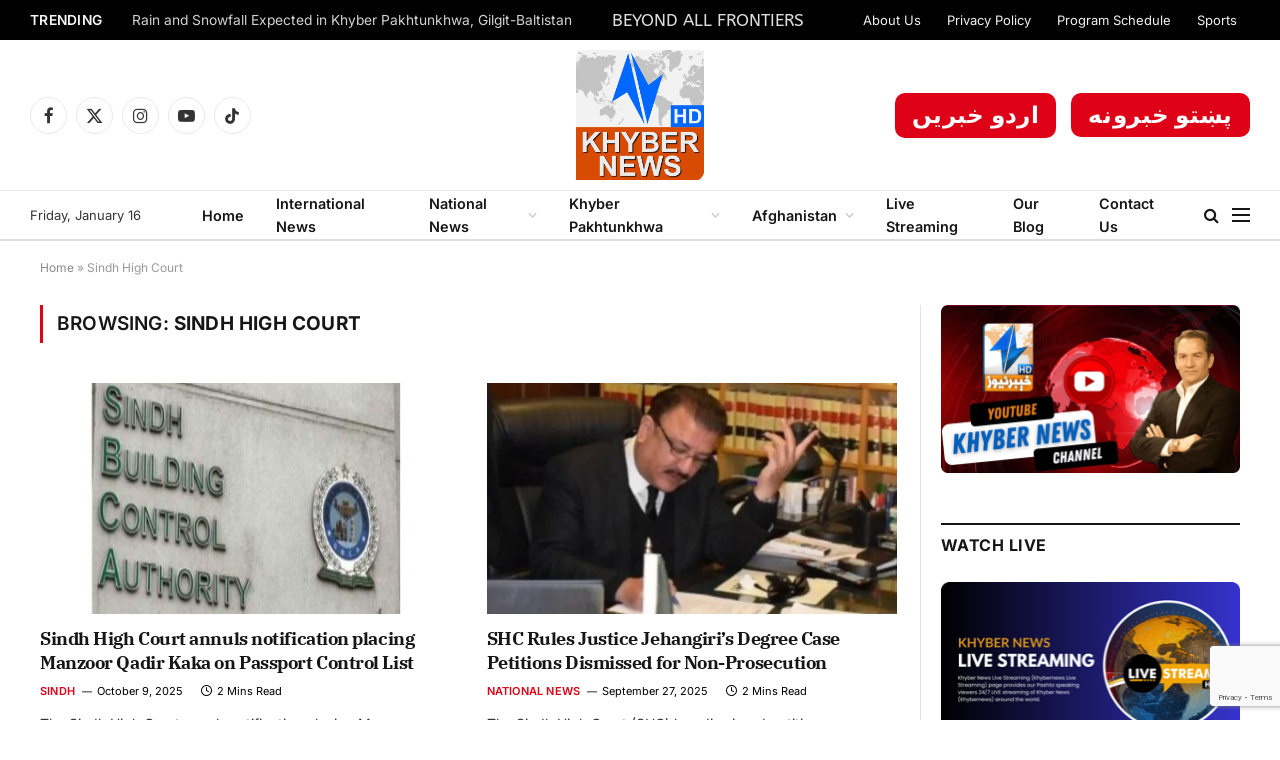

--- FILE ---
content_type: text/html; charset=utf-8
request_url: https://www.google.com/recaptcha/api2/anchor?ar=1&k=6Lc8-bcgAAAAAC5UbbuBaNh-iU_IP9XGVY8A0bex&co=aHR0cHM6Ly9raHliZXJuZXdzLnR2OjQ0Mw..&hl=en&v=PoyoqOPhxBO7pBk68S4YbpHZ&size=invisible&anchor-ms=20000&execute-ms=30000&cb=8mr08a3pquz8
body_size: 48740
content:
<!DOCTYPE HTML><html dir="ltr" lang="en"><head><meta http-equiv="Content-Type" content="text/html; charset=UTF-8">
<meta http-equiv="X-UA-Compatible" content="IE=edge">
<title>reCAPTCHA</title>
<style type="text/css">
/* cyrillic-ext */
@font-face {
  font-family: 'Roboto';
  font-style: normal;
  font-weight: 400;
  font-stretch: 100%;
  src: url(//fonts.gstatic.com/s/roboto/v48/KFO7CnqEu92Fr1ME7kSn66aGLdTylUAMa3GUBHMdazTgWw.woff2) format('woff2');
  unicode-range: U+0460-052F, U+1C80-1C8A, U+20B4, U+2DE0-2DFF, U+A640-A69F, U+FE2E-FE2F;
}
/* cyrillic */
@font-face {
  font-family: 'Roboto';
  font-style: normal;
  font-weight: 400;
  font-stretch: 100%;
  src: url(//fonts.gstatic.com/s/roboto/v48/KFO7CnqEu92Fr1ME7kSn66aGLdTylUAMa3iUBHMdazTgWw.woff2) format('woff2');
  unicode-range: U+0301, U+0400-045F, U+0490-0491, U+04B0-04B1, U+2116;
}
/* greek-ext */
@font-face {
  font-family: 'Roboto';
  font-style: normal;
  font-weight: 400;
  font-stretch: 100%;
  src: url(//fonts.gstatic.com/s/roboto/v48/KFO7CnqEu92Fr1ME7kSn66aGLdTylUAMa3CUBHMdazTgWw.woff2) format('woff2');
  unicode-range: U+1F00-1FFF;
}
/* greek */
@font-face {
  font-family: 'Roboto';
  font-style: normal;
  font-weight: 400;
  font-stretch: 100%;
  src: url(//fonts.gstatic.com/s/roboto/v48/KFO7CnqEu92Fr1ME7kSn66aGLdTylUAMa3-UBHMdazTgWw.woff2) format('woff2');
  unicode-range: U+0370-0377, U+037A-037F, U+0384-038A, U+038C, U+038E-03A1, U+03A3-03FF;
}
/* math */
@font-face {
  font-family: 'Roboto';
  font-style: normal;
  font-weight: 400;
  font-stretch: 100%;
  src: url(//fonts.gstatic.com/s/roboto/v48/KFO7CnqEu92Fr1ME7kSn66aGLdTylUAMawCUBHMdazTgWw.woff2) format('woff2');
  unicode-range: U+0302-0303, U+0305, U+0307-0308, U+0310, U+0312, U+0315, U+031A, U+0326-0327, U+032C, U+032F-0330, U+0332-0333, U+0338, U+033A, U+0346, U+034D, U+0391-03A1, U+03A3-03A9, U+03B1-03C9, U+03D1, U+03D5-03D6, U+03F0-03F1, U+03F4-03F5, U+2016-2017, U+2034-2038, U+203C, U+2040, U+2043, U+2047, U+2050, U+2057, U+205F, U+2070-2071, U+2074-208E, U+2090-209C, U+20D0-20DC, U+20E1, U+20E5-20EF, U+2100-2112, U+2114-2115, U+2117-2121, U+2123-214F, U+2190, U+2192, U+2194-21AE, U+21B0-21E5, U+21F1-21F2, U+21F4-2211, U+2213-2214, U+2216-22FF, U+2308-230B, U+2310, U+2319, U+231C-2321, U+2336-237A, U+237C, U+2395, U+239B-23B7, U+23D0, U+23DC-23E1, U+2474-2475, U+25AF, U+25B3, U+25B7, U+25BD, U+25C1, U+25CA, U+25CC, U+25FB, U+266D-266F, U+27C0-27FF, U+2900-2AFF, U+2B0E-2B11, U+2B30-2B4C, U+2BFE, U+3030, U+FF5B, U+FF5D, U+1D400-1D7FF, U+1EE00-1EEFF;
}
/* symbols */
@font-face {
  font-family: 'Roboto';
  font-style: normal;
  font-weight: 400;
  font-stretch: 100%;
  src: url(//fonts.gstatic.com/s/roboto/v48/KFO7CnqEu92Fr1ME7kSn66aGLdTylUAMaxKUBHMdazTgWw.woff2) format('woff2');
  unicode-range: U+0001-000C, U+000E-001F, U+007F-009F, U+20DD-20E0, U+20E2-20E4, U+2150-218F, U+2190, U+2192, U+2194-2199, U+21AF, U+21E6-21F0, U+21F3, U+2218-2219, U+2299, U+22C4-22C6, U+2300-243F, U+2440-244A, U+2460-24FF, U+25A0-27BF, U+2800-28FF, U+2921-2922, U+2981, U+29BF, U+29EB, U+2B00-2BFF, U+4DC0-4DFF, U+FFF9-FFFB, U+10140-1018E, U+10190-1019C, U+101A0, U+101D0-101FD, U+102E0-102FB, U+10E60-10E7E, U+1D2C0-1D2D3, U+1D2E0-1D37F, U+1F000-1F0FF, U+1F100-1F1AD, U+1F1E6-1F1FF, U+1F30D-1F30F, U+1F315, U+1F31C, U+1F31E, U+1F320-1F32C, U+1F336, U+1F378, U+1F37D, U+1F382, U+1F393-1F39F, U+1F3A7-1F3A8, U+1F3AC-1F3AF, U+1F3C2, U+1F3C4-1F3C6, U+1F3CA-1F3CE, U+1F3D4-1F3E0, U+1F3ED, U+1F3F1-1F3F3, U+1F3F5-1F3F7, U+1F408, U+1F415, U+1F41F, U+1F426, U+1F43F, U+1F441-1F442, U+1F444, U+1F446-1F449, U+1F44C-1F44E, U+1F453, U+1F46A, U+1F47D, U+1F4A3, U+1F4B0, U+1F4B3, U+1F4B9, U+1F4BB, U+1F4BF, U+1F4C8-1F4CB, U+1F4D6, U+1F4DA, U+1F4DF, U+1F4E3-1F4E6, U+1F4EA-1F4ED, U+1F4F7, U+1F4F9-1F4FB, U+1F4FD-1F4FE, U+1F503, U+1F507-1F50B, U+1F50D, U+1F512-1F513, U+1F53E-1F54A, U+1F54F-1F5FA, U+1F610, U+1F650-1F67F, U+1F687, U+1F68D, U+1F691, U+1F694, U+1F698, U+1F6AD, U+1F6B2, U+1F6B9-1F6BA, U+1F6BC, U+1F6C6-1F6CF, U+1F6D3-1F6D7, U+1F6E0-1F6EA, U+1F6F0-1F6F3, U+1F6F7-1F6FC, U+1F700-1F7FF, U+1F800-1F80B, U+1F810-1F847, U+1F850-1F859, U+1F860-1F887, U+1F890-1F8AD, U+1F8B0-1F8BB, U+1F8C0-1F8C1, U+1F900-1F90B, U+1F93B, U+1F946, U+1F984, U+1F996, U+1F9E9, U+1FA00-1FA6F, U+1FA70-1FA7C, U+1FA80-1FA89, U+1FA8F-1FAC6, U+1FACE-1FADC, U+1FADF-1FAE9, U+1FAF0-1FAF8, U+1FB00-1FBFF;
}
/* vietnamese */
@font-face {
  font-family: 'Roboto';
  font-style: normal;
  font-weight: 400;
  font-stretch: 100%;
  src: url(//fonts.gstatic.com/s/roboto/v48/KFO7CnqEu92Fr1ME7kSn66aGLdTylUAMa3OUBHMdazTgWw.woff2) format('woff2');
  unicode-range: U+0102-0103, U+0110-0111, U+0128-0129, U+0168-0169, U+01A0-01A1, U+01AF-01B0, U+0300-0301, U+0303-0304, U+0308-0309, U+0323, U+0329, U+1EA0-1EF9, U+20AB;
}
/* latin-ext */
@font-face {
  font-family: 'Roboto';
  font-style: normal;
  font-weight: 400;
  font-stretch: 100%;
  src: url(//fonts.gstatic.com/s/roboto/v48/KFO7CnqEu92Fr1ME7kSn66aGLdTylUAMa3KUBHMdazTgWw.woff2) format('woff2');
  unicode-range: U+0100-02BA, U+02BD-02C5, U+02C7-02CC, U+02CE-02D7, U+02DD-02FF, U+0304, U+0308, U+0329, U+1D00-1DBF, U+1E00-1E9F, U+1EF2-1EFF, U+2020, U+20A0-20AB, U+20AD-20C0, U+2113, U+2C60-2C7F, U+A720-A7FF;
}
/* latin */
@font-face {
  font-family: 'Roboto';
  font-style: normal;
  font-weight: 400;
  font-stretch: 100%;
  src: url(//fonts.gstatic.com/s/roboto/v48/KFO7CnqEu92Fr1ME7kSn66aGLdTylUAMa3yUBHMdazQ.woff2) format('woff2');
  unicode-range: U+0000-00FF, U+0131, U+0152-0153, U+02BB-02BC, U+02C6, U+02DA, U+02DC, U+0304, U+0308, U+0329, U+2000-206F, U+20AC, U+2122, U+2191, U+2193, U+2212, U+2215, U+FEFF, U+FFFD;
}
/* cyrillic-ext */
@font-face {
  font-family: 'Roboto';
  font-style: normal;
  font-weight: 500;
  font-stretch: 100%;
  src: url(//fonts.gstatic.com/s/roboto/v48/KFO7CnqEu92Fr1ME7kSn66aGLdTylUAMa3GUBHMdazTgWw.woff2) format('woff2');
  unicode-range: U+0460-052F, U+1C80-1C8A, U+20B4, U+2DE0-2DFF, U+A640-A69F, U+FE2E-FE2F;
}
/* cyrillic */
@font-face {
  font-family: 'Roboto';
  font-style: normal;
  font-weight: 500;
  font-stretch: 100%;
  src: url(//fonts.gstatic.com/s/roboto/v48/KFO7CnqEu92Fr1ME7kSn66aGLdTylUAMa3iUBHMdazTgWw.woff2) format('woff2');
  unicode-range: U+0301, U+0400-045F, U+0490-0491, U+04B0-04B1, U+2116;
}
/* greek-ext */
@font-face {
  font-family: 'Roboto';
  font-style: normal;
  font-weight: 500;
  font-stretch: 100%;
  src: url(//fonts.gstatic.com/s/roboto/v48/KFO7CnqEu92Fr1ME7kSn66aGLdTylUAMa3CUBHMdazTgWw.woff2) format('woff2');
  unicode-range: U+1F00-1FFF;
}
/* greek */
@font-face {
  font-family: 'Roboto';
  font-style: normal;
  font-weight: 500;
  font-stretch: 100%;
  src: url(//fonts.gstatic.com/s/roboto/v48/KFO7CnqEu92Fr1ME7kSn66aGLdTylUAMa3-UBHMdazTgWw.woff2) format('woff2');
  unicode-range: U+0370-0377, U+037A-037F, U+0384-038A, U+038C, U+038E-03A1, U+03A3-03FF;
}
/* math */
@font-face {
  font-family: 'Roboto';
  font-style: normal;
  font-weight: 500;
  font-stretch: 100%;
  src: url(//fonts.gstatic.com/s/roboto/v48/KFO7CnqEu92Fr1ME7kSn66aGLdTylUAMawCUBHMdazTgWw.woff2) format('woff2');
  unicode-range: U+0302-0303, U+0305, U+0307-0308, U+0310, U+0312, U+0315, U+031A, U+0326-0327, U+032C, U+032F-0330, U+0332-0333, U+0338, U+033A, U+0346, U+034D, U+0391-03A1, U+03A3-03A9, U+03B1-03C9, U+03D1, U+03D5-03D6, U+03F0-03F1, U+03F4-03F5, U+2016-2017, U+2034-2038, U+203C, U+2040, U+2043, U+2047, U+2050, U+2057, U+205F, U+2070-2071, U+2074-208E, U+2090-209C, U+20D0-20DC, U+20E1, U+20E5-20EF, U+2100-2112, U+2114-2115, U+2117-2121, U+2123-214F, U+2190, U+2192, U+2194-21AE, U+21B0-21E5, U+21F1-21F2, U+21F4-2211, U+2213-2214, U+2216-22FF, U+2308-230B, U+2310, U+2319, U+231C-2321, U+2336-237A, U+237C, U+2395, U+239B-23B7, U+23D0, U+23DC-23E1, U+2474-2475, U+25AF, U+25B3, U+25B7, U+25BD, U+25C1, U+25CA, U+25CC, U+25FB, U+266D-266F, U+27C0-27FF, U+2900-2AFF, U+2B0E-2B11, U+2B30-2B4C, U+2BFE, U+3030, U+FF5B, U+FF5D, U+1D400-1D7FF, U+1EE00-1EEFF;
}
/* symbols */
@font-face {
  font-family: 'Roboto';
  font-style: normal;
  font-weight: 500;
  font-stretch: 100%;
  src: url(//fonts.gstatic.com/s/roboto/v48/KFO7CnqEu92Fr1ME7kSn66aGLdTylUAMaxKUBHMdazTgWw.woff2) format('woff2');
  unicode-range: U+0001-000C, U+000E-001F, U+007F-009F, U+20DD-20E0, U+20E2-20E4, U+2150-218F, U+2190, U+2192, U+2194-2199, U+21AF, U+21E6-21F0, U+21F3, U+2218-2219, U+2299, U+22C4-22C6, U+2300-243F, U+2440-244A, U+2460-24FF, U+25A0-27BF, U+2800-28FF, U+2921-2922, U+2981, U+29BF, U+29EB, U+2B00-2BFF, U+4DC0-4DFF, U+FFF9-FFFB, U+10140-1018E, U+10190-1019C, U+101A0, U+101D0-101FD, U+102E0-102FB, U+10E60-10E7E, U+1D2C0-1D2D3, U+1D2E0-1D37F, U+1F000-1F0FF, U+1F100-1F1AD, U+1F1E6-1F1FF, U+1F30D-1F30F, U+1F315, U+1F31C, U+1F31E, U+1F320-1F32C, U+1F336, U+1F378, U+1F37D, U+1F382, U+1F393-1F39F, U+1F3A7-1F3A8, U+1F3AC-1F3AF, U+1F3C2, U+1F3C4-1F3C6, U+1F3CA-1F3CE, U+1F3D4-1F3E0, U+1F3ED, U+1F3F1-1F3F3, U+1F3F5-1F3F7, U+1F408, U+1F415, U+1F41F, U+1F426, U+1F43F, U+1F441-1F442, U+1F444, U+1F446-1F449, U+1F44C-1F44E, U+1F453, U+1F46A, U+1F47D, U+1F4A3, U+1F4B0, U+1F4B3, U+1F4B9, U+1F4BB, U+1F4BF, U+1F4C8-1F4CB, U+1F4D6, U+1F4DA, U+1F4DF, U+1F4E3-1F4E6, U+1F4EA-1F4ED, U+1F4F7, U+1F4F9-1F4FB, U+1F4FD-1F4FE, U+1F503, U+1F507-1F50B, U+1F50D, U+1F512-1F513, U+1F53E-1F54A, U+1F54F-1F5FA, U+1F610, U+1F650-1F67F, U+1F687, U+1F68D, U+1F691, U+1F694, U+1F698, U+1F6AD, U+1F6B2, U+1F6B9-1F6BA, U+1F6BC, U+1F6C6-1F6CF, U+1F6D3-1F6D7, U+1F6E0-1F6EA, U+1F6F0-1F6F3, U+1F6F7-1F6FC, U+1F700-1F7FF, U+1F800-1F80B, U+1F810-1F847, U+1F850-1F859, U+1F860-1F887, U+1F890-1F8AD, U+1F8B0-1F8BB, U+1F8C0-1F8C1, U+1F900-1F90B, U+1F93B, U+1F946, U+1F984, U+1F996, U+1F9E9, U+1FA00-1FA6F, U+1FA70-1FA7C, U+1FA80-1FA89, U+1FA8F-1FAC6, U+1FACE-1FADC, U+1FADF-1FAE9, U+1FAF0-1FAF8, U+1FB00-1FBFF;
}
/* vietnamese */
@font-face {
  font-family: 'Roboto';
  font-style: normal;
  font-weight: 500;
  font-stretch: 100%;
  src: url(//fonts.gstatic.com/s/roboto/v48/KFO7CnqEu92Fr1ME7kSn66aGLdTylUAMa3OUBHMdazTgWw.woff2) format('woff2');
  unicode-range: U+0102-0103, U+0110-0111, U+0128-0129, U+0168-0169, U+01A0-01A1, U+01AF-01B0, U+0300-0301, U+0303-0304, U+0308-0309, U+0323, U+0329, U+1EA0-1EF9, U+20AB;
}
/* latin-ext */
@font-face {
  font-family: 'Roboto';
  font-style: normal;
  font-weight: 500;
  font-stretch: 100%;
  src: url(//fonts.gstatic.com/s/roboto/v48/KFO7CnqEu92Fr1ME7kSn66aGLdTylUAMa3KUBHMdazTgWw.woff2) format('woff2');
  unicode-range: U+0100-02BA, U+02BD-02C5, U+02C7-02CC, U+02CE-02D7, U+02DD-02FF, U+0304, U+0308, U+0329, U+1D00-1DBF, U+1E00-1E9F, U+1EF2-1EFF, U+2020, U+20A0-20AB, U+20AD-20C0, U+2113, U+2C60-2C7F, U+A720-A7FF;
}
/* latin */
@font-face {
  font-family: 'Roboto';
  font-style: normal;
  font-weight: 500;
  font-stretch: 100%;
  src: url(//fonts.gstatic.com/s/roboto/v48/KFO7CnqEu92Fr1ME7kSn66aGLdTylUAMa3yUBHMdazQ.woff2) format('woff2');
  unicode-range: U+0000-00FF, U+0131, U+0152-0153, U+02BB-02BC, U+02C6, U+02DA, U+02DC, U+0304, U+0308, U+0329, U+2000-206F, U+20AC, U+2122, U+2191, U+2193, U+2212, U+2215, U+FEFF, U+FFFD;
}
/* cyrillic-ext */
@font-face {
  font-family: 'Roboto';
  font-style: normal;
  font-weight: 900;
  font-stretch: 100%;
  src: url(//fonts.gstatic.com/s/roboto/v48/KFO7CnqEu92Fr1ME7kSn66aGLdTylUAMa3GUBHMdazTgWw.woff2) format('woff2');
  unicode-range: U+0460-052F, U+1C80-1C8A, U+20B4, U+2DE0-2DFF, U+A640-A69F, U+FE2E-FE2F;
}
/* cyrillic */
@font-face {
  font-family: 'Roboto';
  font-style: normal;
  font-weight: 900;
  font-stretch: 100%;
  src: url(//fonts.gstatic.com/s/roboto/v48/KFO7CnqEu92Fr1ME7kSn66aGLdTylUAMa3iUBHMdazTgWw.woff2) format('woff2');
  unicode-range: U+0301, U+0400-045F, U+0490-0491, U+04B0-04B1, U+2116;
}
/* greek-ext */
@font-face {
  font-family: 'Roboto';
  font-style: normal;
  font-weight: 900;
  font-stretch: 100%;
  src: url(//fonts.gstatic.com/s/roboto/v48/KFO7CnqEu92Fr1ME7kSn66aGLdTylUAMa3CUBHMdazTgWw.woff2) format('woff2');
  unicode-range: U+1F00-1FFF;
}
/* greek */
@font-face {
  font-family: 'Roboto';
  font-style: normal;
  font-weight: 900;
  font-stretch: 100%;
  src: url(//fonts.gstatic.com/s/roboto/v48/KFO7CnqEu92Fr1ME7kSn66aGLdTylUAMa3-UBHMdazTgWw.woff2) format('woff2');
  unicode-range: U+0370-0377, U+037A-037F, U+0384-038A, U+038C, U+038E-03A1, U+03A3-03FF;
}
/* math */
@font-face {
  font-family: 'Roboto';
  font-style: normal;
  font-weight: 900;
  font-stretch: 100%;
  src: url(//fonts.gstatic.com/s/roboto/v48/KFO7CnqEu92Fr1ME7kSn66aGLdTylUAMawCUBHMdazTgWw.woff2) format('woff2');
  unicode-range: U+0302-0303, U+0305, U+0307-0308, U+0310, U+0312, U+0315, U+031A, U+0326-0327, U+032C, U+032F-0330, U+0332-0333, U+0338, U+033A, U+0346, U+034D, U+0391-03A1, U+03A3-03A9, U+03B1-03C9, U+03D1, U+03D5-03D6, U+03F0-03F1, U+03F4-03F5, U+2016-2017, U+2034-2038, U+203C, U+2040, U+2043, U+2047, U+2050, U+2057, U+205F, U+2070-2071, U+2074-208E, U+2090-209C, U+20D0-20DC, U+20E1, U+20E5-20EF, U+2100-2112, U+2114-2115, U+2117-2121, U+2123-214F, U+2190, U+2192, U+2194-21AE, U+21B0-21E5, U+21F1-21F2, U+21F4-2211, U+2213-2214, U+2216-22FF, U+2308-230B, U+2310, U+2319, U+231C-2321, U+2336-237A, U+237C, U+2395, U+239B-23B7, U+23D0, U+23DC-23E1, U+2474-2475, U+25AF, U+25B3, U+25B7, U+25BD, U+25C1, U+25CA, U+25CC, U+25FB, U+266D-266F, U+27C0-27FF, U+2900-2AFF, U+2B0E-2B11, U+2B30-2B4C, U+2BFE, U+3030, U+FF5B, U+FF5D, U+1D400-1D7FF, U+1EE00-1EEFF;
}
/* symbols */
@font-face {
  font-family: 'Roboto';
  font-style: normal;
  font-weight: 900;
  font-stretch: 100%;
  src: url(//fonts.gstatic.com/s/roboto/v48/KFO7CnqEu92Fr1ME7kSn66aGLdTylUAMaxKUBHMdazTgWw.woff2) format('woff2');
  unicode-range: U+0001-000C, U+000E-001F, U+007F-009F, U+20DD-20E0, U+20E2-20E4, U+2150-218F, U+2190, U+2192, U+2194-2199, U+21AF, U+21E6-21F0, U+21F3, U+2218-2219, U+2299, U+22C4-22C6, U+2300-243F, U+2440-244A, U+2460-24FF, U+25A0-27BF, U+2800-28FF, U+2921-2922, U+2981, U+29BF, U+29EB, U+2B00-2BFF, U+4DC0-4DFF, U+FFF9-FFFB, U+10140-1018E, U+10190-1019C, U+101A0, U+101D0-101FD, U+102E0-102FB, U+10E60-10E7E, U+1D2C0-1D2D3, U+1D2E0-1D37F, U+1F000-1F0FF, U+1F100-1F1AD, U+1F1E6-1F1FF, U+1F30D-1F30F, U+1F315, U+1F31C, U+1F31E, U+1F320-1F32C, U+1F336, U+1F378, U+1F37D, U+1F382, U+1F393-1F39F, U+1F3A7-1F3A8, U+1F3AC-1F3AF, U+1F3C2, U+1F3C4-1F3C6, U+1F3CA-1F3CE, U+1F3D4-1F3E0, U+1F3ED, U+1F3F1-1F3F3, U+1F3F5-1F3F7, U+1F408, U+1F415, U+1F41F, U+1F426, U+1F43F, U+1F441-1F442, U+1F444, U+1F446-1F449, U+1F44C-1F44E, U+1F453, U+1F46A, U+1F47D, U+1F4A3, U+1F4B0, U+1F4B3, U+1F4B9, U+1F4BB, U+1F4BF, U+1F4C8-1F4CB, U+1F4D6, U+1F4DA, U+1F4DF, U+1F4E3-1F4E6, U+1F4EA-1F4ED, U+1F4F7, U+1F4F9-1F4FB, U+1F4FD-1F4FE, U+1F503, U+1F507-1F50B, U+1F50D, U+1F512-1F513, U+1F53E-1F54A, U+1F54F-1F5FA, U+1F610, U+1F650-1F67F, U+1F687, U+1F68D, U+1F691, U+1F694, U+1F698, U+1F6AD, U+1F6B2, U+1F6B9-1F6BA, U+1F6BC, U+1F6C6-1F6CF, U+1F6D3-1F6D7, U+1F6E0-1F6EA, U+1F6F0-1F6F3, U+1F6F7-1F6FC, U+1F700-1F7FF, U+1F800-1F80B, U+1F810-1F847, U+1F850-1F859, U+1F860-1F887, U+1F890-1F8AD, U+1F8B0-1F8BB, U+1F8C0-1F8C1, U+1F900-1F90B, U+1F93B, U+1F946, U+1F984, U+1F996, U+1F9E9, U+1FA00-1FA6F, U+1FA70-1FA7C, U+1FA80-1FA89, U+1FA8F-1FAC6, U+1FACE-1FADC, U+1FADF-1FAE9, U+1FAF0-1FAF8, U+1FB00-1FBFF;
}
/* vietnamese */
@font-face {
  font-family: 'Roboto';
  font-style: normal;
  font-weight: 900;
  font-stretch: 100%;
  src: url(//fonts.gstatic.com/s/roboto/v48/KFO7CnqEu92Fr1ME7kSn66aGLdTylUAMa3OUBHMdazTgWw.woff2) format('woff2');
  unicode-range: U+0102-0103, U+0110-0111, U+0128-0129, U+0168-0169, U+01A0-01A1, U+01AF-01B0, U+0300-0301, U+0303-0304, U+0308-0309, U+0323, U+0329, U+1EA0-1EF9, U+20AB;
}
/* latin-ext */
@font-face {
  font-family: 'Roboto';
  font-style: normal;
  font-weight: 900;
  font-stretch: 100%;
  src: url(//fonts.gstatic.com/s/roboto/v48/KFO7CnqEu92Fr1ME7kSn66aGLdTylUAMa3KUBHMdazTgWw.woff2) format('woff2');
  unicode-range: U+0100-02BA, U+02BD-02C5, U+02C7-02CC, U+02CE-02D7, U+02DD-02FF, U+0304, U+0308, U+0329, U+1D00-1DBF, U+1E00-1E9F, U+1EF2-1EFF, U+2020, U+20A0-20AB, U+20AD-20C0, U+2113, U+2C60-2C7F, U+A720-A7FF;
}
/* latin */
@font-face {
  font-family: 'Roboto';
  font-style: normal;
  font-weight: 900;
  font-stretch: 100%;
  src: url(//fonts.gstatic.com/s/roboto/v48/KFO7CnqEu92Fr1ME7kSn66aGLdTylUAMa3yUBHMdazQ.woff2) format('woff2');
  unicode-range: U+0000-00FF, U+0131, U+0152-0153, U+02BB-02BC, U+02C6, U+02DA, U+02DC, U+0304, U+0308, U+0329, U+2000-206F, U+20AC, U+2122, U+2191, U+2193, U+2212, U+2215, U+FEFF, U+FFFD;
}

</style>
<link rel="stylesheet" type="text/css" href="https://www.gstatic.com/recaptcha/releases/PoyoqOPhxBO7pBk68S4YbpHZ/styles__ltr.css">
<script nonce="dXDjKmWtS5bBf9pPpPNBUg" type="text/javascript">window['__recaptcha_api'] = 'https://www.google.com/recaptcha/api2/';</script>
<script type="text/javascript" src="https://www.gstatic.com/recaptcha/releases/PoyoqOPhxBO7pBk68S4YbpHZ/recaptcha__en.js" nonce="dXDjKmWtS5bBf9pPpPNBUg">
      
    </script></head>
<body><div id="rc-anchor-alert" class="rc-anchor-alert"></div>
<input type="hidden" id="recaptcha-token" value="[base64]">
<script type="text/javascript" nonce="dXDjKmWtS5bBf9pPpPNBUg">
      recaptcha.anchor.Main.init("[\x22ainput\x22,[\x22bgdata\x22,\x22\x22,\[base64]/[base64]/UltIKytdPWE6KGE8MjA0OD9SW0grK109YT4+NnwxOTI6KChhJjY0NTEyKT09NTUyOTYmJnErMTxoLmxlbmd0aCYmKGguY2hhckNvZGVBdChxKzEpJjY0NTEyKT09NTYzMjA/[base64]/MjU1OlI/[base64]/[base64]/[base64]/[base64]/[base64]/[base64]/[base64]/[base64]/[base64]/[base64]\x22,\[base64]\\u003d\\u003d\x22,\x22wo07JsK6cVIdEMKfdsO5woYkTsK+QhzCicKdwrTDhMOgJ8O5QgTDm8Kmw7TCmyXDscKPw4dhw4otwqvDmsKfw709LD8teMKfw54ow7/[base64]/DusOHwrwSaSjDhhwWC8OwSsOIw4UTwrrCnsOLK8ORw7TDkWbDsSfCslbCtGzDlMKSBHPDuQpnNlDChsOnwpnDl8Klwq/CrsOnwprDkCNHeCx0wpvDrxlTWWoSGVspUsOxwpbClRE3wo/Dnz1iwopHRMKwDsOrwqXCs8O5RgnDrsKXEVImwofDicOHfCMFw49wY8Oqwp3DicOTwqc7w6RRw5/Cl8K1IMO0K18ILcOkwrMZwrDCucKbTMOXwrfDjUbDtsK7csKYUcK0w5Nhw4XDhQtqw5LDnsOBw5fDklHCjcOndsK6J39UMw0VZxNuw4toc8K2MMO2w4DCn8O7w7PDqyLDrsKuAk3CoELCtsO8wrR0Gxsawr10w5Vow43CscOyw4DDu8KZdcOiE3Uiw7IQwrZzwqQNw7/[base64]/Dhg7DlMKEQMOQWCvDjsOeXcK5HktIZsKLb8OVw5rDssKna8KMwo/Dj8K7UcO6w6dlw4LDqMKSw7NoJlrCkMO2w7RkWMOMclzDqcO3ARbCsAMOZ8OqFmjDpw4YIcOACcOoXcKtQWMZZQwWw5TDqUIMwqs5MsOpw4bCqcOxw7t7w7J5wonCiMOpOsONw6dBdAzDrMObPsOWwpkSw44Uw4DDrMO0wokmwq7DucKTw4N/w5fDqcKMwrrClMKzw4xdMlDDs8OEGsO1woTDkkRlwpbDp0hww4gRw4MQCsKkw7IQw4paw6/Cni95wpbCl8O7QGbCnDFUaBQiw4t8CcKKXAw0w617w6TDg8OLEcKweMOiaTrDlcKcdjLCvMKbCFg+NcOew5bDiwrDg1sJY8KtWmvClsKIchQ+WcOzw5rDlsOJN2BJwr3ChT/DmcKxw4LCpMOSw6kVw7PClRkiw5t9wqVXw6khahjChMKzwpwaw69TIkchw548b8OMw4nDqw1gPMOlDsKZHcKDw6HDrMOvHsKlAsKFw7DCiRvDqHfCsTfCmcKBwqPChMK4HnfDkXVYX8O/[base64]/wrbDtsKmYsOmw5XCjhIOD8KQTMKGw6XCuHYKVljCjzpDRsK3F8Ksw4kII1rCqMOYCgVNBwYsGBJCVsOFFGDDkxPDiE0JwrLDknZ+w6tiwqTClkPDriwtIWbCv8ODfG7ClnE9w4vChiTCocOQQMKlBTl4w7zDvkfCugtwwpPCu8OJBsOJEcORwqbDqcOvPGFSKV/DrcOVRBDCscKkSsKmb8KHEAHDuVomwofDoDvDgEPDsAxBwqHDs8KSw43DtgR5HcO+w64DcBkjwqgKw5EyX8O7w402wowQDVx/woxeVcKfw4fDh8O4w6gvC8Ofw7bDjcOuw6otCWfClMKkTcKCUTLDgAMJwqnDrTnCughYwrHCjMKYDsKEPSLCicK2wq4dIsONw6DDizIBwp8bOcOPU8Oow73DgMODNsKBwolVCsOLZ8OIHXNQwqXDogzDqjnDsS7DmWLClSF/XFAAQGNawrjDvsOywpJ7csKUOMKQw6bDs1nCk8KvwoUBMcKxWlFVw7oPw60uDsOYJQUvw6sBNMK9ZcOoej/Crlx4bsOXJU7DphdvA8OORsOAwrxuOMOcfMOySsOHw6sOfiU4URbChmDCpTPCnF1lIUzDj8KUwpvDhcOBBi3CshbCg8O+w5nDjhLDscO+w71ZSy3CtllONnTClMKmX0xJw5TCs8KOXGtuZ8KSYkTDt8Kzb0fDmcK2w7RWDGl1AcOkBcK/Khd3AVDDtm7CvA80w73DosKkwoFsTwjCrUZ8P8Kzw7zCnRnCjUHCqMK+XsKiwpAfNsKUFVl9w5lLPcOuEhtJwpPDsUYhVl50w4nCuFIcwooTw7M+UXg0fMKKw5daw5lNfcKjw7wfHsKuLsKWHj/DhMOQTQxKw4rCo8OtUhAoCx7Dj8Oyw6pvAxorw7Q7wozDuMKNXsOSw5xkw6XDp1fDrcKpwrTDmsOTccOvZcOXw6nDr8KITsK2SsKpwrXDgyTDhHTCrVd3NinDpMKDwrzDkTDCgMKNwo1Bw7PCoUwOw7/DnwkkI8KNc2HDv3LDkCbDkgjCvsKMw4wKbMKATMOgFsKLPcO8wrvCk8KJw7xgw5Bnw65LSkXDpFzDnMKFQcO/w4QWw5jDl1TDgcOkB287GMO3MMO2CzLCrMOdGxoDKMOZwoVTDmXDtExhwqsxWcKQY1gHw4/DrVHDoMK/wr97FMOZwofCuVsswp52fsO/[base64]/DoHvCqADCmcOvVMOMUhXCisKywr/CihgKwoB5w7cEeMOzwp9jcTnChxUkXAQRV8KNwrjDsnh5UloZwqHCqsKKY8KOwoDDoGbDskfCqsKXwrUDRhYHw60nSsO6EsOewpTDihw0WcKUwqJOc8OAwpXDpB3DgS/[base64]/CrkXDqmRgwr/Cj2oXJSMqw6N7R0Z6wrPClHPCqsKpFcOPKMOUKMO0w7bClcKKdcOgwobClcOTf8ONw7/[base64]/CqcOQbcO1wqvDiTNYCcKYQ3cCRsKMXT3DmMKkZ2jDp8KIwqhGNMOKw4XDk8OMFXsiSD/DiXc0O8KfbCzCr8OWwqXCg8OJFMK2w4FMbcKVYMK2V2MPXD3DvAB8w5oswrvDt8O4HMOEQMOTX3dNeQTCmQgowoDCnEHDsglAe0MQw4xVZsKhw5N3axnCl8O8XsK7QcOhM8KUSFdefR/DmWDDvMKCXMO6YsKww4XDrBXCtcKnSDIwIFfCmMKvV1cLHkw/OcKIw5fCg0zDrzfDpU1vw5IzwqvCnh3CoR94V8Ozw5jDsWnDvsK3dx3CpTpIwpTDp8OZwq1FwqQtfcOPwpfDiMK1Bj9PZh/[base64]/DpsOsw4zDrMOSDWUwRHTDqmEtwovCuCQmJcOgEMKuw6nDgsKlwrnDmsKswro5Z8O3wo3CvMKPecKgw4EIVMK6w6bCqsOGCMKWEC/CshzDj8Ofw5NDeGAXXsKPw7rClcKdwrdfw5hKw6A2wpRhwoQKw6sJAsKAIXMTwonDn8OuwqTCrsOCYjV3wrnCmMOLwr9lDTnCqsOpwqImDsKbVS9qAMK4Ph52w4xQM8OUKHFUJsKOw4Z4d8K+GAvClylHw7tDwp/Du8OHw7rCuVHCosKTPcKfwr3CtMK5YjPDocK/wprDiBDCsWFDw5fDhR4dw7d+YDzChcKcw4bDiVnCgzbClMOLwr1fwr9Kw6gBwocLwp3DhjkvAMORScOhw4nClB5Zwr5RwpI/LsOJwrjCvmPCgcOZMMOkf8KAwrnDtVPDigx/woPCusOhw5gEw7hdw7nCtsOKVw7DhBVcH1XCvwnCqybCjhkSCzfCsMKhChNBwonChhzDgcORHsOtL2lzI8Owb8KVw4nClHTCksK6LMKtwqDCrMKPw79uHHTClsKPw4RXw7nDp8OYLMKGd8OKwq7DlsOzwos1ZMO3P8KEU8OBwrolw596TGt1QgzCgsKpC1/DjMOZw75Owr7DjMORY0LDpgpRwofCuV03Pk0QKsKqe8KZHXJCw63Ct0NOw7HCiAtZIsKKQC/DjMO4wqYXwp5ZwrUjw6jDnMKlwr3Dp2jCvGxmw79aZ8OpaUrDkcONP8K1DSLChilCw6vCjUjCl8O/wrTCmnkcRQjClcKCw7hBSsKYwpd5wo/DmCzDvDdQwpkXwqN/w7LDrnIhw4oWCsKmRS18bh7DnMOgRAPCncO/wrgywoRyw7DDtMOtw7YtLsOew6AFYRrDnMKww7MswoI4LcORwpFeccKAwrXCg2/Doj3CrsOnwqNBeFEAwr5/ecKYN2AdwrM7PMKBwo7Cqk1PE8K6GMK8PMK6ScORPBfCjWnDh8KXJ8KrEGo1woNHeH7Dq8KiwpUYasK0CsKyw6rDoAvCjwHDlCcfKsKGB8OTwojDsGbDhHhnRg7DtjADw5xMw7FHw4jCoH/DlcKeHwTDisKIwo1VHsKywojCpGvCoMKIwr0gw6JldMKGDMO3JMK9TcKNO8OwWETCknXCgcK/w4/DuCLCpxM8w4IVH0HDt8KLw6jDh8KjdXHDuULDscKGw5rCnkF1X8OvwptXw4PChwHDo8KIwqkSw6sfcX3DmQh/[base64]/Dmn/CtAnDuiLCgFvCqcKxDsOMXWs1LBJpJsOCwpBJw4x5TsKCwpDDt2kGPjURw47CoyUVPh/CuSwcwq3CgQg3EsK7a8Ouwq7Dh0xpw5syw5LDgsK1woLCpGUIwoFXw5x6wpbDphJlw5UaJy8XwrhvFcOIw7vDjk4/w7owAMO7wo7CmsODwr3CoUBeQX8vPBTCj8KwfWDCqS94e8KhFsOiwrNvwoLDusORWU16VsKQe8OJRcOsw5EgwrHDosOuZMK2NMO2w65sRhhCw7AOwoJBQxcLGFHCisKGQ1/Dj8KkwrHDqAnCvMKHw5DDsh0pTEEyw6HDjcKyFVkQwqJNNi5/HTrDmx0qwqDCr8O6Q0E5WjMcw6HCpwbCgRzCisKHwo3DvxlRw4FFw7QgAsOTw6DDt3tFwp8mBWZkw747E8OrAj/DtwQnw500w5DCt15EGRJQwpQpAsO+W3oZBMKSQcK/EjVUw4XDlcK9wo5qDHfCkH3CkRPDrhFiThnChRzCpcKSDcOGwqdtYhoRwp0CGQjCgC1fRDoCADJrIycLwroNw6Zbw4wIJcOkF8OIW2/[base64]/CvMOXw4AWMTbCnMOYw4PDtxnDvcKJRMOTwq7Do8Ktw4LDtMKmwqvCnQ0aPmJmLsOpcwLDoDLCnHU0XUIdFsOdw7/DqsK0IMOsw7otUMKQXMKvw6Mdwog1P8Kqw5s9w53CgF4nAns8wp7DrlDCvcKsZm/CtMK2w6IxwrHCiFzDiA4kwpECAMK/w6cnwpcVc3fCqsKOwq4MwrjDvQ/CvFhKQ1HDtsOuBRQMwrx5wqdeSGfCnDHCtcOKw7gcw7DCnFsDwrY7w55MNmHCmsKewrUuwrw9wod6w5BFw5JPwrk0TgE3wq/Cgg3Cs8Khw4bDvw0CP8Ktw4jDr8KzKhA4TyvCrsK/[base64]/CgcK4BEsqw5/DqTFmw6/DtBlwKXjCm3DDhMOCY2l0w5LDmMOew7oywq7Dm2zCpEzCujrDmFEpBCLCk8O3wqxVIcOYHj1Xw642w7IzwqjDhC4JHsKfw4jDgsKtwoXDgsKQEMKJGMOCKsORacKbOMKJw6XChcOwV8KpYXdyworCqcKnRsKiR8OiQGXDrRvCncOkwr/Dp8OWEyt5w6LDjMOfwo89w7vCisOlwqLDpcKyDnXDhG/[base64]/wrjCqlTCvzPCoS4IaVrDvcOLwpnCh8KjbWPCsMOWTSQbNlAEw6XCg8KRX8KPa2/Cg8OMQVR3Hntaw6wxb8OTwq3Cl8Ohw5hCZcO5Y14Ow4jDnCNnaMOowp/DhGl7RxZnwqjDnsKaFMK2w6zCvQwmAMODHEPDtHvCuUMCw64kDcOwZcO2w6XCpQ/DgEs8I8O3wrN8WMOxw73CpcKrwq57C2kmwqbClcOjPCB1cD/[base64]/w5HDssOEeDHCgMKMwqPDkcO+wpAEK1s+wpnCjMKNwoJtKcKjwr3DjMK4KMO4w7TCgcKGw7DCl2kqbcKZwpwEwqVyY8KIw5rCgcKQLwTCocOlai/CgcKrCBDChMKlwqrCq23DhxrCqMOswrpHw6/CvcKqKmLDmRHCv2TDm8OGwq3DiDLDjWUQwqQYOcO9Q8Oew6vDpBPDijXDjwHChT1fA10Nwok+wqPCoRw8ZsOIN8Kdw6ERZhMiwo0AalLDmzfDocOxw4nCksKKw7E1w5Ipw5gJLcOlwooFw7PDqcKhw6ZYw77CncKeBcO/T8OzXcOhDm14wrojw6FpDsOmwoQgRArDgsKnYMKLZAnCjsK8wpLDkH/CtMK5w78fwrYKwoc0w77Cmy0nDsKZd0teKsK9w7BWHgcJwr/ChBHCrxVAw6fDh1HDgw/CsxJowqYjwp/[base64]/XMKvwoY8w4dzHcOJS1kLwrDCv2oELMKTKwvDlVDCvMKmw47Ck19pP8KaW8KJehXDi8OqDSLDu8OnanXCqcK5GmbCjMKsDgfCsC/DugTCqz/DimvDihExwrvCuMObRsOiw5g1w5Y+wrrCqsOUSn1bFHBCw4LDpsOdw6UKwoTDpGnCkj52BFzCrsOAViDDlcOONWzDtcOGcU3CgGzDl8OlBT/[base64]/w51ZSRXDnsK4JsK/wqQJL8KrY2XDgWLCgMKUwqzChcKVwpd0JMKsf8KDwqDDvMKEw5VOw4HDpxrChcKxwr0gbi1IeD4Nwo7Dr8KhS8OdHsKNPC7DhwzChMKGw6gnwr4qLMKrfjtvw6nCisKAXlRkay/[base64]/bx7DosOEwodFUMOeHWQSTzFtwqbCkcKwZ3XDhnTDhifDk3jCnsKrwowlDcOmwpfCjXDCs8KrSQbDk1ABXiBiSsKoSMK/Q37DhxlCw6kgJivCocKXw6jClsOED1ABw73Di2IRVnbCg8OnwrbCocO0wp3DtsKhw4LCgsOLwpdMMHfCq8KPaFlmIMK/w6sAw6zChMOcw7DDgRXDr8KYwqjDoMKHw4gTOcKaB3LCicKKY8KLQcO+w5jCow9vwqkQw4AzdMK6VBnDscOFwr/Cm1/Dv8KOwqDCnsKtEiAFw5HDocKewqrClzxQwrluLsKDw44cf8Odw4x6w6VAVXsHTV7CjWNfRl4Rw4F8wofCpcK2wpvDtlZWwoV0w6NOLF93wr/DisKtBsOhecKSZMKLTW4awrprw5PDnXnDgCTCsjQbKcKBwqhBCcOBw7RNwqDDnlbDpWIHw5PChcKNw5fCkMO2FsOLwoDDosKwwrhuQ8Otaz18w47DisOSw7XCoig5BgN8BcKVJz3CvcKFRnzDscKaw5nCocKZw7jCh8KGQcOSw7nCo8O/d8KeA8Kswp0qUXLCg14SYsOiw7PClcKVVcKABsOhw6s/U0jCvxjDvi9gAxFXVhhuMhlXw7Ifw7kZw7zCjMKxFsOCw5DCpFoxLlU5AMKnWX7CvsKmw5TDpMOlUlfCj8KrN3jDlMObInDDhmFZwozCly4mw6vDvSdxEhnDmMOKV1QYTwV/wozCulxjVycgwrgSFMKCwrRWTMOpwopBw4c2BMKYwqnDgVpGwrzDqknDmcO1elfCvcKcaMKSHMK/[base64]/w4fDv2IsFMOmwqE3UsKDworCjCdxUm7CoEA+w53Cg8Kyw5oqcgrCuDdkw5HCgXskDGDDuDpLc8K2w7pAF8OdMDJ/w4XDqcKjwqLDk8K7w6DCuCPDhMOqw6zCkU3DisOsw67ChcKzw7xWCWfCmMKNw7/DqMOcGBU2JV7DisONw7gxXcOPfcORw5hKQcKjw7F+wrrCi8O6wpXDq8Kawo7Dh1/Dij/[base64]/CmEMSw50fw4LDo8OnMGvDqcOEWkPDiMKCwrzCrMO+w5DCgsOeScOGJkjCjsKMAcKlw5IFRgbDkcK0wqgnZMKVwofDnFwnV8O6XMKcw6LCrcKJMxvCscKuR8KswrLCjDDCnUTDt8OUTl1FwrXDuMKIRg4Uw4BJw7EmEMOfwoFIMcKWwrjDrDPCtys9AsKdw6/Chglyw4zChglew4t1w44zw5UANEDDsyfCm2LDucOOa8OrP8KAw4HCs8KBwqwowoXDjcOmCMKTw6h/w596Yx45BksZwrHCg8KIAiTDs8KkRMKvTcKsHG3CtcOBwp7DtXIQUD/DksK+Q8OJw4kIYDDDt2pEwofDpRjCv2PDlcOME8KTShjDpWDCsR/DkMKcwpXCr8KTw5nDiD0cwqTDlcK2HsOsw7RRYMKbc8KUw6MaIMK+wqZhYMK/[base64]/wotjHj7CiMKHGsOsw5nCuRQXw7soIR/DlRjChCUtBMOSFUTDnBXDgmzDrcKBaMO7LU7CjsKSJAkpcsKFWx/[base64]/Dk8Kbw4R3woDDin7DiMKiKC1ww7oIwq7DvcOtwpDCvsOdwolVwqDDsMKnd33CvHnCnkh4CsODYcObAz5/MhTDnWI5w6AWwr/Dt05Swr4xw5Q6XhPDtsKnwp7Dt8OPCcOENcOSVn3DlEzChGfCv8KVblTCoMKZDx0swrfCmzvCvsKFwpzDrjLCoWYFwopcDsOmMVkzwq4yJTjCpMKCw69Fw7hoeQfDm3NKwqsCwrPDhGrDuMKow7Z1CQDDqx7ChcKqCMK/w5Rlw7sXG8OSw7rConbDixnDs8O0QsObDlbDswQkCsONIQAyw63CmMOGZjTDncKQw61AYQjCsMK7wqPCmMOqw49BF0XCkRLDmcKOMiZFNMOTBcKJw6vCqcK0HmQtwpoiw7XCvMONMcKeTMKkw6gOWAbDr0wXdMKBw616w6XDicOBZ8KUwp/DpglvXm7DgsKsw7TCnSbDlcOZS8OGKMOVaS7DqsOjwqrDi8OQwpDDgMKkMirDhSh9w5wIb8K4NsOIYSnCuTABVRJbwrLCukUqTQV7OsKrEsKnwqE5wocxVsKsJAPDk2/DgsKmYhzDsSthP8KlwpbCvnfDosKnw4VgXz3Cl8OvwoTDgFkow7rDh2LDtcOOw6nCm3bDt2/DhcKpw7FxIMOgAsK7w4ZFWEzCtVAqZsOcwqsvwqvDqyrDj1/Dg8O3wp/Dj0rCjMO4w4rDi8KOXCZ7CMKGwqTCrsOrU0LDl3bCv8KPeFbCtMKzesOkwqTDtG3CisKtwrPCugx8wpssw7vCicOFwpLCpXZefQjDlH7Dh8KSIsKWHDtYJigIdsKUwqt0wqTCn1Mkw6Vsw4diHEt9w7oAPD/CpDrDqxVjwrNTwqTCpsKmJ8K2DgZFwqfCj8OXWSx3wqRIw5hKfBzDk8OYw5wsbcOSwqvDt2d5GcOEworDu2dPwoxyF8OdcF3CkH7Cv8Oyw4NBw5fCp8K7wqnCkcKdaWzDoMKtwqoJGsOsw6HDoC0CwrMWFR4CwrR0wqvDnsO/ejBlw7hEw7fCnsOHC8KLwo9Mw5E6XsKlwrwZw4bCkQ96ezpNwrxkw6rCp8Okw7DCq2lmw7Yqw67Dv2PDmMOrwqQoUsOzGwHCiE9YL2rDrMOTfcKKw6U8AW7CqR9JT8O/w4zDv8OZw4/CgcKIwpDCi8OzMDDCjcKNcMKMwp7CqhoFIcOTw4bDjMKfwpjDoXbCp8ObTzBYbMKbDMKaYX11fsO+NSLCtMKlFSksw6UZdHJ5wprCj8KWw4DDqcOhQBscwrRPwrMVw6LDsRcuwrYGwrHCicOVZMKNwo/CqFDDhcO2DzdUJ8KRw53CrCc6exfDskfDnx1NwpnDqsKXSwLDnCdtB8Kwwo/Cr0TDo8OCw4RFwp9VdUwmeyNJw5TCssOUw65NLT/DgxvDq8OGw5TDvRXDt8O4JSjDr8KdG8KPFsKEwoTCn1fCtMKXw4/DrA3Dq8OgwprDk8OFw6UQw5B2UsKuUyPCkMOGwpbDlH7Do8Ofw4/DinoaZcOhwq/DtgnCiFbCssKeNUnDjzrCmMO2elPCkwcDG8Kew5fDpxYMLz3CvcKKwqcOC3tvw5nCii/[base64]/[base64]/wqLClnQ6w6jDmMOiwoF4D1LDgkDDssOID2nDmsK1wogKNMOcwrrDoyIbw50ywqLDicOlw5AOw65hIE3DkBAfw5I6wpLDqsObIkHChmpfElzCusKpwrd2w73CkCzCnsOpw77Cq8Ktemwxw6ofw6YeOcK9Q8KWwpbDvcOQwqfCjMOIw6ANUF/[base64]/f8O1YsOWwrzDnHjDocOAw4bDk3BLFMKYJcOjOUDDlQksfsKRUcOgwpvDpVY9ciXDpcKywq/DtsKOwoEhKR3DjCrCgVkJEld+wp9rG8Oyw7DDosK6wofCv8O9w5XCrMKZOsKRw6kfAMKICiwyRG/CoMOSw74CwoQdwq81PMO9wozDkSwcwqMnfnJWwrhJwqpOHcKeMMOOw5jCkMKdw7JXw7/CscOywq3DksKDTDHDnzrDuAlgVTdhJ0zCu8OWXsOAf8KGB8K8MMOuOsOtKsOzw7DCggIqFMKpYnodw7PCmAHCh8OswrHCuh/[base64]/CjWJJQzbDsC5ncHUww4E/[base64]/CosOWBsOLw7UiTcK2w45uGgjDiWnCtMOrKsOcQMOowp7DrAQJfMO6fMOJwoNFwoMJw5VtwoZ5GMOHeHTCh15vw6E+N1NHIFTCosKdwp4sS8OAw4XDgsOcw4Z1AT59FsOZw6lKw7FoOT8hT1vCn8K/G2nDscK5w7EtMxzCl8KfwqzCpD3DsQTDlsKHWUzDswIYEXnDrcO8wp/CpsKhfsOdEkFrw6cbw6HCkcOYw7LDvjdBfHFiXwxKw4YVwoMxw5wSUcKlwpIjwpo1wp3ClMO/DMKHHB9pWxjDvsOJw5AJJMOdwr9qbsKVwqVrJcO0EsODX8OSAsKgwo7DgTjDnMK/cUtVa8Ovw6xywr/CsWRoY8ObwqYOPS3DnBd4MENJRRvDv8KHw4jDlVfCh8Kdw5k/[base64]/CiFpVwrVFNy3DizDDl8Kob8O1w5nDtmPCosO2wrEPwrkcwr51HlvCo1U0GMOkwpsGbVzDuMKhw5Zdw7I7MMKidMK4DVNOwqkSw4pOw6ICw7hSw5QnwpzDsMKPC8OeUMOAwq5sRMK/esK1wp9Xwp7CsMO4w7PDrmbDiMKDYiUvdsKQwpnDq8KCBMOOwo7DjBlxw5lTwrF2wpzCpnHDucOVQ8OOdsKGbcONJcONP8Oow5nCjy7DssKDw6/DpxTCnlDDuCrCnCbDkcO2wqVKCsO+AMKVA8KRw6x/wrxLwpsCwps0w4gLw548DXxdLMKnwqIMwoLCqg8zLDUCw7TChU0iw649w5ETwrXCpsORw7XCkShTw4AQOMKHPMO5acKCbsK4V2/CpCBjTi58wqXCusOpV8OEAi/DksKmbcO7w7d5wrvCtHbDkcOBwoXDqU7CvMKvw6HDoVbDuDXCu8OSw5rCnMKFOMO4ScKew7Q3EsKqwq8yw7/Cl8OhXsOjwpbDrGgswoDDjTsewphEwqbChksuwo7DsMKKw4FbLMKUbsO8WQHCoSV9bk0EMcO2e8Ksw5YFF0/DiRTCsnXDscOjw6DDmR01wo3DumjCvALCtsKiTMO6cMKxwpPCpcO/SsKgw5fCkcKrCMKfw6xHwosULcKYOMKhYcOzw6oAXljCicOZw7DDrwZwMUDDicOXdcOEwqFZJcK/w7DDgsKTwrbCkcKwwoPCmxfDuMKiZMK+CcK7RcOpwqwAScOXw6cHwq1Xw6Y4CjbDjMKdHsOWN1DCn8KuwqfChAkQwrkgMywRwpTDnA/Cv8Kzw78nwqRePnrCp8OQQ8O+UzcwMcOVw4bCk3nDhVHCsMOfccKcw49aw6HCgAw3w78+worDv8OeViAdw5VIH8K9A8OsbD9kwrDCtcOBfRBlw4PCokAww75IPcKWwrsRwolmw6UTAcKAw7cKw6wATSNmb8O/wpEfwpvCn1Epd2bDpyh0woPDp8OFw4Yzwo3CqGJ1f8O2U8OdfxcmwoINw5PDicOIC8Kswok3w7wOZsKwwoZDHg1YGMOZNMKUw6LCtsOLJMOjGGrCjHV9RSwMXVhBwrTCqMOyHsKNO8Oyw5/DqjPDnX7CkQE6wphuw6vDvTsCIjZDXsOlZyphw5LCqWTCsMKtwrhPwpPChMK5w7TCkMOPwqgewqHDt1hWwpjDnsKiw4TCm8Kpw5TCrhpUwrNww7zDlMKVwqjDpFvCn8OGw65sLA4lCEbDiHljfDPDhkTDhA5cKMKEwo/DszHChGUaY8KEw45MU8KLWA/Dr8KcwptQcsOoDhXDssOew7jDocO6wrTCvTTClXs4QlIBw5TDtcK+LMKwbk9EJsOqw7Bcw4fCsMOIw7DDtcKowp3Dg8KIDVjDnWEiwrZGw7jDucKHYybCoTpVwosqw4fDs8Odw7jChUEXw5bCjwkBwrFsFXjDtcK3w6/[base64]/wqrDuDBmwrhgVDBkWcKywo1XLcKbAXRrwq3DucKZwrQ9woAfw68eP8Ouw77Cu8OePcOsRjNXwq/Cg8OMw5bDomHDogbDvcKuTcOPcl0Ew4rCi8K9woQoMlUmwrXDqn3CrsO/[base64]/Dt8Kqw45CHjzCtcKDw6zDsw5HBsKPwrLDsmvDk8KawowPwpZLC1bCpsKww5HDrnDCvcKYVcOHGTR7wrXCmgc3Sh8zwrxxw5HCj8OfwqfDosOjwrPDqjTChMKlw6EBw4gNw4ZJH8Kqw6rCg2/CkQ7CjD9dBsKhEcKSPlAZw74XJ8OCwrcBwqFsTsODw7s8w696SsOAw7smC8OiHcKtw5FUwo1nbMO0w4k5Xk80YiFqw4g/FS3DqktQwobDrlnDosKXcAjCu8KFwo7DmMK0wqsbwpgrLz08NHV2JMOgw6o7RF40wpBeYcKDwprDlMOpbDHDgcKZw7dGKjDCixIzw5ZVw4JGLcK1wrHCjBQObcOpw4s9wr7DqCHCs8OKEsO/P8KMHE3DnTvCusOIw5TCrhR+d8OYwp/CgcO4LCjDrMKhwo5ewoDCnMOrSsOsw7XCkMKjwqPClMOBw5vCucOveMORw63DjzZgMGHDqcK8w6zDisO2DSQRI8KgX2hZw6I2w5rDtcKLwo/Ck3DDuEpJw6QoD8OQNcK3AsKNw5Qrw4vDhmE0w6F7w6PCvcKTw4wzw6R+woXDvMKLRTApwpRjLcK2WcOTccOaWSHDjA8CdsO0wojCiMOtwp8JwqAhw6NNwqVhwosaUH/DqiRaCAnDm8KmwosHO8OswoImw6/CjCTClWtfw5vCmMOGwqZ0wpZHCMOqwrk7VVN5RcKAfDLDu0XCoMOOwrA9wpguw6TDjlDCtBRZSEY6UcOBw47Cm8OuwrhIQ0Avw7QZIwrDjHUCfk8yw6F5w6QvJMKpOMKID2bClsK7ZcKXEcKRYmrDqV11dz4uwrt0woo+LEUCH0ZYw4/DpcOKEcKRw7XCk8OdSsKHw6nCkT4LJcK6w74Rw7ZpVkfDv0TCpcKiw57CkMOxwrjDkGlyw6PCoHh/w6UsAWZmccKaWMKKIcOJwrXCj8KDwoTCosKJKUE0w4JnCMOewqbCpHw2acOCXcO2XcO/wp/Cm8Oqw6jDqXg3ScOsIsKkQzhSwqfCo8K1JcKNTsKKTmw3w6/CshMJJykwwqvDhRfDjMK9w5XDtnDCpMKSETvCoMKBCcK8wq/ClXNuWMKtAcO0VMKZGsOLw5bCn2HCuMKhWlEOwrxLL8OSGzc/X8KvIcOdw5PDvMOpwpTCv8K/LMKgV08Cw5zCtcKhw45OwqLColTCvMOtwpTCg3TDiAXDj1Uqw6TDrH11w57CnCvDmGtjwrLDu3HDoMKIVETCsMOywqhwbcKKO3oGE8Kfw7d6w6LDh8K3w5/[base64]/Dh2zCmzvDmsK2d8OxwrfCtGHCrXLCg03CvBRPJMKbwqrCnAAtwoRsw7rCr1hYO1Y6RAADwqfDkDjDhcKHTxDCosOZXRp9wp99wqV2wo9SwpjDgHQRw5LDqh/[base64]/DsVYyOwvDhB8kCWHDrR4Tw4orKT3CpcOTwp/[base64]/CozDCqGXCnCDCkAdrwrtPGsKowpB6dSN5QnNfwpZyw7UvwrfClhdzQsK6L8OoQcKJwr/[base64]/QxrDrQvCm8KbfMKOwo3ClsOpNgcJXsOkw6FmczIEwoE5DxPChcOAYcKfwp5IVMKgw6QOw67DksKJw7nDqMOSwqTDq8KnbFjCgwMpwqvDgUTCkibCscKaWcKTw7twfsO1w79PWsKcw7p/RFY2w7pxw6nCt8KSw6PDlMOhYBlyDMORwoDDoHzCs8KAGcKcwrTDt8Kkw4PCkzbCpcOFwr5ffsOODn9QN8OGLQbDkn0rDsONccO8wphdE8OCw4PClCknDEklw61ww4jDiMOZwo7Cj8K/SxlrR8KOw7gAwrfCiVc6XcKNwoLChsORNBlhPMOKw6xJwoXCt8KzIV/[base64]/[base64]/[base64]/DjUnChlTCvcKcTsK8f3zDtwBufsKdwpLDp8Kfw4U1Wl1OwpYcWj/ChGtvwpZXw6pnw7jCvGfDpsOewoPDjgLDhHRcwoPDk8KJeMOIODbDosKZw4gawrfDo0gpUsKCMcKNwpASw5wNwpUTJcKcZDcpwqPDi8Knw6rCtmfDisKUwoA9w642e0M+woAad2N6UsOCwqzDng3DoMKoBcO2woJ/wpzDkQBnwoTDsMKVwrpodsOMZcKPwqxpworDpcKaBMKuDhMDw5IHw4jCn8ODEsOxwrXCpcKQwqbCqxNXE8K4w50CRHlLwofCl07DoyDCrsOidEHCnj3Cj8KPCjUUUQ4AOsKiw5pxwqdYABHCu0Yzw4nCrwYUw7PDpS/DlcKQJTx8w5k2TFxlw7JiYsOWQMKRw5o1P8OkF3nCt0h6bwTDjcOOUsK5UglMRkLDu8KMPWTCjiHClCDDkzt+wobDmMKyccO6wonCgsO0wrbDslk5wofCuS7DnS3CgRogw50gw7zDpMOawrLDssO2OMKgw7/DvcO8wr3DoW9zZgvChcK3S8OTwolve3lUwq1MC1LDu8OGw6/[base64]/U8Opwo44w41jwrbDp3l2wqddw4zCnCfCrykDUTVgw7x2LcK4wobCscK5wrLDgsKWwrYbwqRxw50tw6I4w5fCrVXCksKJdcKGZnRqTMKuwoZ5SsOmLlllYcONZzTChBMGwoNrS8KbBk/[base64]/DqcOqQCrDksOJb3fDiMKMP8OjFggJFcOowpbDssK5wrLCq37DksONTsKQw7zDvsOqecKkFsO1w61uGzArw6jDhALCvMOZaBXDoxDCsj0Aw4jDjG58LMKcw4/Cj3vCnk1Aw4Eww7DCkVfCoQ/DqHnDr8KeLcOww45LVcOIOEvCpsObw4XDsCs1PMOVwqTDrnPCkkAaOMKaMEnDjsKRLxPCrDfCmcK5H8O8w7ZGHjrClynCpTBOw7PDk0DDs8Ojwq0XIj9wQCdwJhkFD8Okw48EVGDClMO7w43DoMKQw6rDhlrCv8KZw7/Cs8KDwq4MOirDiUsWwpbDisOSBMK/w7HDgg/[base64]/CuQnCssOucW9xNcOVC8OawpIfw7LCusKrWVFkwp/CslJ+w54LJsOdK08Ad1V5BMKLwpjDvsOTw53DicO9w411w4dabErCosKtbErCnwNkwr5jQ8KQwrXCn8Kdw4/DjsOxw4gRwpQYw4fDu8KaKcK7w4bDu0pXVW3CgcOIw7xxw5YgwqkQwrfChgkcXRFADl9VfcOyF8KYZMKpwp3DrcKwasOZwopFwop8w7gXNx7ClCseVybCtxPCt8K9w4XClnVPAsO4w77CpcKvRcOswrbCv09lw47Cs28Jw6dWPsK9Ll/CrHxTQcO7LsOKB8Kzw7AowrwLbcO6w77CvMOMa27Dv8KdwpzCtsKmw7hVwo8cTF83wr3DvEAhGsK8R8KzB8Ovw6srRDnDk2pMGSN7wonCjsO0w5w1ScK3DhZdLi4gZ8O9cAYzNcOqe8KrNkc5HMKuw4DClMKpwqTCicKvNkvDvsOhw4PCuyMcw695wr/[base64]/w5TCm8OuWwJqcsODw6jDncOMw5LCq8OINWLCnnXChcOxZ8Ofw6l8wrrDg8OOwoBBw6VIeDQQw6jCksOVFsOHw4NCwq7CiXrCiEjCo8Onw6zCvcOFdcKDwp4zwrXCtsOnw5BgwofDri/DohHDn2sXwrPConnCsTwyDMKtWsOiw4Fzw5TCnMOAQsK9LnE3esO9w4rDmcOmw4zDmcKCw5TCmcOKEMKIRxHCjFXDrcORwp/CpMK/w77ClMKLEcOYw6cvdkFVKhrDisOKKMKKwpB8w7gIw4vCjMKXw486woHDhMKXeMKAw4FJw4gwF8OYfSjCpjXCtXxHwq7CgsKCCSnCpU4NdELCocKPKMO7wp1cw6HDhMOTJXpQOsKaI21wEsOpC33Dpnxqw4DCtGJRwp/ClQ7Csj4EwrEawqrDosOgwrTCmhcrasOARsKOYCNDbB7DgAjDlcKcwrTDoi9Fw6LDkMK+LcKrLcOUccKrwqjCnUbDqcODw51Bw7huwo3Dr33CiAUaLcOzw4HDrsKAwqsVRMOpw7vCh8OmD0jCsjXDnn/DrGsoK1HDmcOjw5JlAH3CnGUqagM9w5Y5wqjCixZDMMOrw6JeJ8KZRGN3wqF7QcK/w5gqw61+L2JNbMOzwqZAfEbDr8K/C8OIw54tHMO4wo4PcjTDkl7CkRLDqwTDgUxfw6wuHcO2wpclw6EKa17DjcOtIsK6w5jDuwjDvxR6w73Dim/DrVPCp8Ozw5XCrDc1I3PDucOVwotwwpNZA8KlKEbCmsKnwqzDiDMOG1HDucOFw6o3OEDCtMK1wqNtw57DnMO8R2VTYcK1w7ZhwpLDkMKnP8K0w7DCjMOTw6xpRVlCwpnCijTCqsK6wq7DpcKLPsOKwqfClh5vwprCg2cHwpXCsUUvwrMlwqHDgXMYwpE7w5/CpMOAfjPDi0fCn3/[base64]/[base64]/T8KpBMOiRxxlw5HDqmTDvMKTN8KDwqjDv8OxwpZXwp7CkCzCpsO+wpTCi1nDvcKLwoxpw53DqBtaw6NmA3vDuMKewqjCoiwaSsOqXcKiIiFqEW/DjsKcwrzCksKywqkKwoDDlcOPEjM3wqzDqn/Cg8Kdwq8bEMK7wqrDv8KELifDiMKHSVfCrDomw7rDuSMfw6Nrwpoqwo14w4vDgMOoKMK9w68NNBA7fcOvw6xNw4s6JjoHMAjDiV7ChkJ0w5/DqyxqUVd7w5Vdw7TDq8Ome8K2w7DDpsKXCcOBasOGwo0swq3Dn29sw51GwrxvOMOzw6LCpsK+fVHCq8Ogwr1/DcKkwovDjMKQVMO/[base64]/CombDhRR2w5fCtkNieUHCqcOaT0UQw5EmHz/[base64]/Dj1Yewr3DtBF1C8KNacK9aXLCm2zDscKSGMKGwrTDpcOpAcKiQsKUEwcsw4FZwpTCrwh2WcO/woIywq/DmcK8KizCi8OswplgDVjCtSVLworDvE/DtsOUKMO7ecOtWcOvIgfDpm8hO8KpS8KHwpbCnUxrHMKawqIsOjzCucKfwq7DvMO2C2lhw5nCs3/DpEAlw4h6wogawrPCnU4Ew6oBw7Fvw5jCoMKbwrF/PiRPE3YBFHzCg0bCscO3wq5kw4MVCsOewrdyRyN9w5AFw5zDmcK3wqR3A0bCu8KYN8OpVcO+w77CjMO/[base64]/Ck3FZIyPDmMKJw6RiwrEsScKEw6V0XX/Ckx9nwoQsworCvB7DmTwsw57DgCrCm2DCi8KDw7F7N1obw6tOasKFXcKdwrDCqGLCkUrCsRfDjcKvw5zDl8KvJcO1T8OIwrkzw4wQSiVNS8KZGsKGwqZJcVtjK3UuZcK0aSl5UgfDmsKNwoAmwq0JDTHDjMOaf8O/[base64]/CqCJNOcOsw7MvI2kbBMO4H8K6ATHDulfChQIJw7LCqVZFw6bDjShhw4LDuzQhZBgwF0rCjcKAUBp2aMK5RwoFwo1zLy8HWVNxMlY2w6/Du8K8wqTDsX7DlQFxw7wVw53Cv3nCmcO6w6EUIHJPLMKcw7vCn1Ivw4HDqMKNclnCmcO/D8KOw7Q7wpfDpTkwbwZ1I2XChh9jJsOow5A8wrdzw59xw7XCqMKYw7ZIDQ4PPcKzwpF8ecOfIsOxNCDCpXUCw5zDhgTDvsKwCWnCu8O3wqjCkHYHw4rCr8KXWcOZwqPDmFRbdxvDo8OWw6LDpsKEZS9fa0kxKcKvw6vCqcKAw7/DgEzDggjDl8OHw4TDtUk0H8Kyf8OYS1BRU8ONwqc7wrk0TG/[base64]/CpBjCjwTDucKRYcODwrXCn8OfGAwiWTPCvwMUJxpndsK0w40swqgbYXZaGsOTwoJ8c8OtwpIzbsOFw5wBw53DlCfCoiZOEMK+wqLCvsKnw4LDicOZw6TDisKwwoDCm8KWw6Zpw5dFIsOlQMKtw65+w4zCsytXBFM5b8OlKR4sesKHd3nCtgh/Tghxwp/Cu8OIw4bCnMKdOcO2WMKKVH5iw7clwrvCoXphacOfWwLDn2zDksOxIEjCvMOXJsKKYFxlOsKzMsOxBFPDsBROw6oZwp04SMOJw7PCusKVwqnCq8OtwpYbw7FGw6nCh2zCvcOlwp/Cqj/Cp8OpwosuXcKrGxPCj8OVAsKTNMKIwozCnzfCpMKmYsK/WGMBwrPDp8Krw6kcB8KLw7TCuhTDnsKDM8Kfwodfw5/CqMKMwoTDgnIvw6giwo/[base64]/[base64]/DocKafERrccKxJcOxFH87JB87w7dZSQzCgWZTKnsHC8KMRgPCscO5woTChAwSE8O1axLCpF7DsMKQOGVfw442LmfCuycowrHDj0vDhcK0XHjCs8KHw7dhBsOhJsKhUWjCimUtwp/DhRfChsK4w7PDicKtJURvw4Jyw74oGMKDA8OhwpDCsWtYw5jDiD9TwoPDtEvCoVUNwosHIcO/[base64]/JE7DsFnDvMKqQMOiKMKQdWLDvDTDkwTDr1Zkw7gtXMKUf8ObwqnDjEIUTEbCnMKuLQtqw6Zrwqw5w7Y8czMgwrR5PlbCuQrCnE1NwpDCj8KPwoAZw4nDrcO6Ons0VsKHecO+wqJkUMOiw5xeGH8/[base64]/Ckg7DvQ3CicKHR8ObDMKVw4lCXWZSw5xvOsO/dSgGXTfCgMOmw4kfFGdPwoJBwqXCgyPCvA\\u003d\\u003d\x22],null,[\x22conf\x22,null,\x226Lc8-bcgAAAAAC5UbbuBaNh-iU_IP9XGVY8A0bex\x22,0,null,null,null,1,[21,125,63,73,95,87,41,43,42,83,102,105,109,121],[1017145,623],0,null,null,null,null,0,null,0,null,700,1,null,0,\[base64]/76lBhnEnQkZnOKMAhk\\u003d\x22,0,0,null,null,1,null,0,0,null,null,null,0],\x22https://khybernews.tv:443\x22,null,[3,1,1],null,null,null,1,3600,[\x22https://www.google.com/intl/en/policies/privacy/\x22,\x22https://www.google.com/intl/en/policies/terms/\x22],\x22bxF6EVCTZzrLNxm59fItViLDCY84j6QeIWmDQeGWHy0\\u003d\x22,1,0,null,1,1768556935885,0,0,[244,82,195,168],null,[50,87,229,200,14],\x22RC-UzhF8bzeQNKxug\x22,null,null,null,null,null,\x220dAFcWeA73iCnD43SKq44U38RutmxESoheumxmX975-5L8kh5-LdsIzrZJejevMDOsE2DNbU-tqXIv9RECHIbB9M4figNH5MjL9w\x22,1768639735921]");
    </script></body></html>